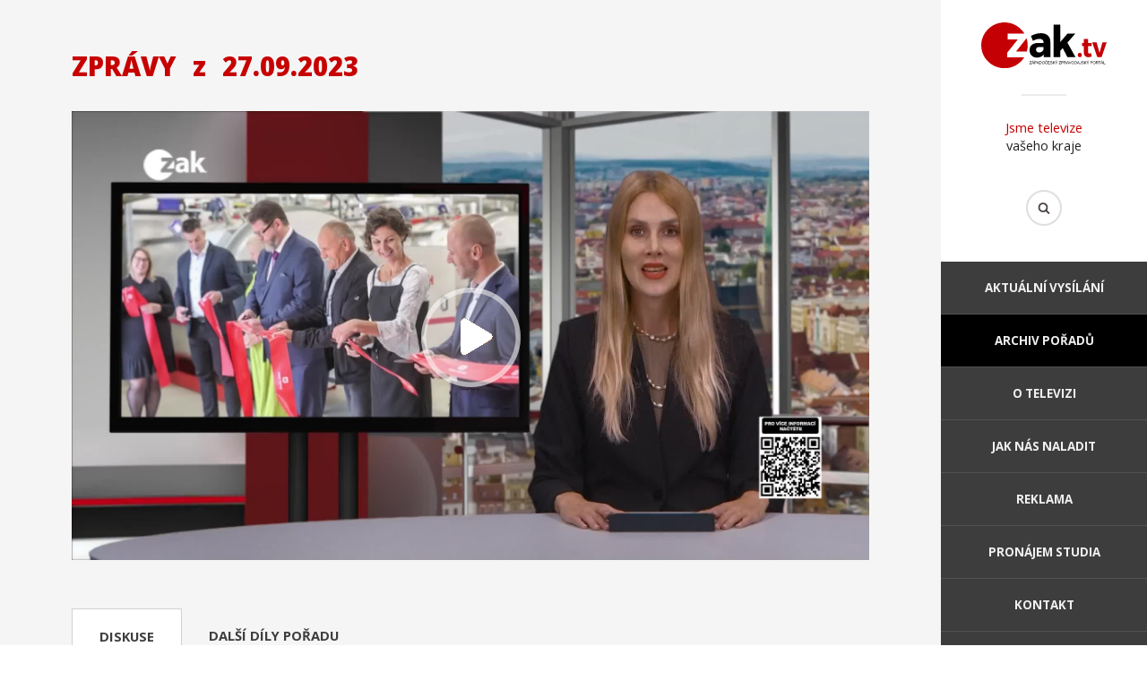

--- FILE ---
content_type: text/html; charset=utf-8
request_url: https://www.zaktv.cz/archiv/zpravy/8074.html
body_size: 11968
content:
<!DOCTYPE html>
<html>
	<head>
		<meta http-equiv="content-type" content="text/html; charset=utf-8" />
		<meta property="fb:app_id" content="1316950694983809" />
		<meta name="author" content="info@zaktv.cz" />
		<meta name="robots" content="index, follow" />
		<meta name="viewport" content="width=device-width, initial-scale=1">
		<meta name="keywords" content="" />
		<meta name="description" content="" />
		<meta name="msapplication-TileColor" content="#c70000">
		<meta name="msapplication-TileImage" content="/favicon/ms-icon-144x144.png">
		<meta name="theme-color" content="#c70000">
		<meta property="og:title" content="Zprávy z 27.09.2023" />
		<meta property="og:description" content="" />
		<meta property="og:image" content="http://www.zaktv.cz/epizody/8074-640.jpg" />
		<title>Zprávy z 27.09.2023 | ZAK TV</title>
		<link rel="stylesheet" type="text/css" href="//fonts.googleapis.com/css?family=Montserrat:300,400,700|Open+Sans:300,400,400i,700,700i,800,800i&display=swap&subset=latin-ext" />
		<link rel="stylesheet" type="text/css" href="/jquery/fancybox2/jquery.fancybox.css" />
		<link rel="stylesheet" type="text/css" href="/jquery/aos/aos.css" />
		<link rel="stylesheet" type="text/css" href="/style.css??ver=111" />
		<link rel="stylesheet" type="text/css" href="/reklama.css??ver=101" />
		<link rel="stylesheet" type="text/css" href="/pcztheme.css??ver=001" />
		<link rel="stylesheet" type="text/css" href="/fontawesome.min.css" />
		<link rel="SHORTCUT ICON" type="image/x-icon" href="/obrazky/zaktv_icon_100px.png">
		<link rel="manifest" href="/manifest.json">
		<script type="text/javascript" src="https://www.googletagmanager.com/gtag/js?id=UA-38524292-1" async></script>
		<script type="text/javascript" src="/jquery/jquery-2.1.3.min.js"></script>
		<script type="text/javascript" src="/jquery/jquery.scrollTo.js?ver2"></script>
		<script type="text/javascript" src="/jquery/fancybox2/jquery.fancybox.js"></script>
		<script type="text/javascript" src="/jquery/aos/aos.js"></script>
		<script type="text/javascript" src="/jquery/web.js?ver=102"></script>
		<script type="text/javascript" src="/jquery/lpreklama.js?ver=105"></script>
		<script type="text/javascript" src="//vysilani.zaktv.cz/player.js?ver=101"></script>
		<script type="text/javascript">
			window.dataLayer = window.dataLayer || [];
			function gtag(){dataLayer.push(arguments);}
			gtag('js', new Date());
			gtag('config', 'UA-38524292-1');
		</script>
	</head>
	<body class="desktop">
		<div id="fb-root"></div>
		<div id="container">
			<div id="rightpanel">
				<header>
					<p class="logo"><a href="/"><img src="https://www.plzen.cz/wp-content/brands/zaktv-color.svg" alt="ZAK TV" /></a></p>
					<p class="claim"><span>Jsme televize</span> vašeho kraje</p>
					<form action="/hledat.html" method="get">
						<p class="hledat"><input type="text" name="hledat" /><input type="submit" value="Hledat" /></p>
					</form>
				</header>
				<nav>
					<div><a href="#">Menu</a></div>
					<ul>
						<li><a href="/">Aktuální vysílání</a></li>
						<li class="aktivni"><a href="/archiv.html">Archiv pořadů</a></li>
						<li><a href="/o-televizi.html">O televizi</a></li>
						<li><a href="/jak-nas-naladit.html">Jak nás naladit</a></li>
						<li><a href="/reklama.html">Reklama</a></li>
						<li><a href="/pronajem.html">Pronájem studia</a></li>
						<li><a href="/kontakt.html">Kontakt</a></li>
					</ul>
				</nav>
				<footer>
					<div class="social">
						<a href="https://www.youtube.com/@televizezak" target="_blank" title="Youtube"><i class="fa-brands fa-youtube"></i></a>
						<a href="https://www.facebook.com/tvzak" target="_blank" title="Facebook"><i class="fa-brands fa-facebook"></i></a>
						<a href="https://www.instagram.com/zak_televize/" target="_blank" title="Instagram"><i class="fa-brands fa-instagram"></i></a>
					</div>
					<p>2016 © ZAK TV</p>
					<p>Design by <a href="http://www.b-m.cz/">Beneš &amp; Michl</a></p>
				</footer>
			</div>
			<div id="leftpanel">
				<article>
					<div class="static">
					<div class="fb-share-button" data-href="http://www.zaktv.cz/archiv/zpravy/8074.html" data-layout="button" data-size="large" data-mobile-iframe="true"><a class="fb-xfbml-parse-ignore" target="_blank" href="https://www.facebook.com/sharer/sharer.php?u=http%3A%2F%2Fwww.zaktv.cz%2Farchiv%2Fzpravy%2F8074.html&amp;src=sdkpreparse">Sdílet</a></div>
							<h1>Zprávy <span>z</span>&nbsp;27.09.2023</h1>
						<div class="epizoda">
							<img src="/epizody/8074.jpg" alt="Zprávy" />
							<a href="#">Přehrát</a>
							<div class="tvvideo" data-poster="/epizody/8074-640.jpg" data-src="//vysilani.zaktv.cz/zak/8074/video.m3u8"></div>
						</div>
					</div>
					<div class="zalozky">
						<div>
						<h3>Diskuse</h3>
							<div class="fb-comments" data-width="100%" data-numposts="10" data-href="http://www.zaktv.cz/archiv/zpravy/8074.html"></div>
						</div>
						<div class="archiv aktivni">
							<div>
								<h3>Další díly pořadu</h3>
								<a href="/archiv/zpravy/10754.html">
									<img src="/epizody/10754-640.jpg" alt="16.01.2026" />
									<h4>16.01.2026</h4>
								</a>
								<a href="/archiv/zpravy/10751.html">
									<img src="/epizody/10751-640.jpg" alt="15.01.2026" />
									<h4>15.01.2026</h4>
								</a>
								<a href="/archiv/zpravy/10746.html">
									<img src="/epizody/10746-640.jpg" alt="14.01.2026" />
									<h4>14.01.2026</h4>
								</a>
								<a href="/archiv/zpravy/10743.html">
									<img src="/epizody/10743-640.jpg" alt="13.01.2026" />
									<h4>13.01.2026</h4>
								</a>
								<a href="/archiv/zpravy/10739.html">
									<img src="/epizody/10739-640.jpg" alt="12.01.2026" />
									<h4>12.01.2026</h4>
								</a>
								<a href="/archiv/zpravy/10736.html">
									<img src="/epizody/10736-640.jpg" alt="09.01.2026" />
									<h4>09.01.2026</h4>
								</a>
								<a href="/archiv/zpravy/10731.html">
									<img src="/epizody/10731-640.jpg" alt="08.01.2026" />
									<h4>08.01.2026</h4>
								</a>
								<a href="/archiv/zpravy/10726.html">
									<img src="/epizody/10726-640.jpg" alt="07.01.2026" />
									<h4>07.01.2026</h4>
								</a>
								<a href="/archiv/zpravy/10722.html">
									<img src="/epizody/10722-640.jpg" alt="06.01.2026" />
									<h4>06.01.2026</h4>
								</a>
								<a href="/archiv/zpravy/10717.html">
									<img src="/epizody/10717-640.jpg" alt="05.01.2026" />
									<h4>05.01.2026</h4>
								</a>
								<a href="/archiv/zpravy/10696.html">
									<img src="/epizody/10696-640.jpg" alt="23.12.2025" />
									<h4>23.12.2025</h4>
								</a>
								<a href="/archiv/zpravy/10692.html">
									<img src="/epizody/10692-640.jpg" alt="22.12.2025" />
									<h4>22.12.2025</h4>
								</a>
							</div>
					<p class="strankovani"><a class="predchozi" href="?stranka=0">Předchozí</a> <a class="aktivni" href="?stranka=1">1</a> <a href="?stranka=2">2</a> <a href="?stranka=3">3</a> <span>...</span> <a href="?stranka=213">213</a> <a class="dalsi" href="?stranka=2">Další</a></p>
						</div>
					</div>
				</article>
				<nav>
					<div>
						<p>Archiv pořadů</p>
						<ul>
							<li><a href="/archiv/30-let-mestske-policie-plzen.html">30 let Městské policie Plzeň</a></li>
							<li><a href="/archiv/bydleme-bezpecne.html">Bydleme bezpečně</a></li>
							<li><a href="/archiv/dobre-zpravy-z-regionu.html">Dobré zprávy z regionů</a></li>
							<li><a href="/archiv/duel-primator-hejtman.html">Duel Primátor - Hejtman</a></li>
							<li><a href="/archiv/energie-chytre.html">Energie chytře</a></li>
							<li><a href="/archiv/interview.html">Interview</a></li>
							<li><a href="/archiv/jak-zije-karlovarsky-kraj.html">Jak žije Karlovarský kraj</a></li>
							<li><a href="/archiv/jak-zije-plzensky-kraj.html">Jak žije Plzeňský kraj</a></li>
							<li><a href="/archiv/karlovy-vary-v-kostce.html">Karlovy Vary v kostce</a></li>
							<li><a href="/archiv/komercni-reportaze.html">Komerční reportáže</a></li>
							<li><a href="/archiv/krimi-zapad.html">Krimi Západ</a></li>
							<li><a href="/archiv/kultura-a-sport.html">Kultura a sport</a></li>
							<li><a href="/archiv/limberskyho-sajtle.html">Limberskýho šajtle</a></li>
							<li><a href="/archiv/nas-kraj.html">Náš kraj</a></li>
						</ul>
					</div>
					<div>
						<ul>
							<li><a href="/archiv/plzen-v-kostce.html">Plzeň v kostce</a></li>
							<li><a href="/archiv/porady-ve-znakove-reci.html">Pořady ve znakové řeči</a></li>
							<li><a href="/archiv/povolebni-debata-lidru-plzenskeho-kraje.html">Povolební debata lídrů Plzeňského kraje</a></li>
							<li><a href="/archiv/primator-osobne.html">Primátor osobně!</a></li>
							<li><a href="/archiv/primatorka-osobne-karlovy-vary.html">Primátorka osobně - Karlovy Vary</a></li>
							<li><a href="/archiv/predvolebni-debata-volby-2024.html">Předvolební debata - Volby 2024</a></li>
							<li><a href="/archiv/predvolebni-superdebata-lidru-volby-2025.html">Předvolební superdebata lídrů - Volby 2025</a></li>
							<li><a href="/archiv/pribeh-kaolinu.html">Příběh kaolinu</a></li>
							<li><a href="/archiv/pribeh-porcelanu.html">Příběh porcelánu</a></li>
							<li><a href="/archiv/pribehy-ze-zoo.html">Příběhy ze ZOO</a></li>
							<li><a href="/archiv/putovani-v-regionech.html">Putování v regionech</a></li>
							<li><a href="/archiv/rop-jihozapad.html">ROP Jihozápad</a></li>
							<li><a href="/archiv/s-hejtmanem-na-rovinu.html">S hejtmanem na  rovinu</a></li>
							<li><a href="/archiv/s-kamerou-za-skolou.html">S kamerou za školou</a></li>
						</ul>
					</div>
					<div>
						<ul>
							<li><a href="/archiv/sila-energie.html">Síla energie</a></li>
							<li><a href="/archiv/skryte-poklady-architektury.html">Skryté poklady architektury</a></li>
							<li><a href="/archiv/slavnosti-svobody-2020.html">Slavnosti svobody 2020</a></li>
							<li><a href="/archiv/svet-zblizka.html">Svět zblízka</a></li>
							<li><a href="/archiv/sumavske-vodovody-a-kanalizace-a-s.html">Šumavské vodovody a kanalizace a.s.</a></li>
							<li><a href="/archiv/tyden-v-regionech.html">Týden v regionech</a></li>
							<li><a href="/archiv/volebni-duel.html">Volební duel</a></li>
							<li><a href="/archiv/westcast.html">WestCast</a></li>
							<li><a href="/archiv/za-usima.html">Za ušima</a></li>
							<li><a href="/archiv/zapadocesky-talir.html">Západočeský talíř</a></li>
							<li><a href="/archiv/zpravodajsky-expres.html">Zpravodajský expres</a></li>
							<li><a href="/archiv/zpravy.html">Zprávy</a></li>
							<li><a href="/archiv/ztraty-a-nalezy.html">Ztráty a nálezy</a></li>
							<li><a href="/archiv/zivot-na-pokracovani.html">Život na pokračování</a></li>
						</ul>
					</div>
					<div>
						<p>O televizi</p>
						<ul>
							<li><a href="/">Aktuální vysílání</a></li>
							<li><a href="/novinky.html">Archiv novinek</a></li>
							<li><a href="/o-televizi.html">O televizi</a></li>
							<li><a href="/jak-nas-naladit.html">Jak nás naladit</a></li>
							<li><a href="/reklama.html">Reklama</a></li>
							<li><a href="/pronajem.html">Pronájem studia</a></li>
							<li><a href="/kontakt.html">Kontakt</a></li>
						</ul>
					</div>
				</nav>
				<footer>
					<div class="social">
						<a href="https://www.youtube.com/@televizezak" target="_blank" title="Youtube"><i class="fa-brands fa-youtube"></i></a>
						<a href="https://www.facebook.com/tvzak" target="_blank" title="Facebook"><i class="fa-brands fa-facebook"></i></a>
						<a href="https://www.instagram.com/zak_televize/" target="_blank" title="Instagram"><i class="fa-brands fa-instagram"></i></a>
					</div>
					<p>2016 © ZAK TV</p>
					<p>Design by <a href="http://www.b-m.cz/">Beneš &amp; Michl</a></p>
				</footer>
			</div>
		</div>
	</body>
</html>
